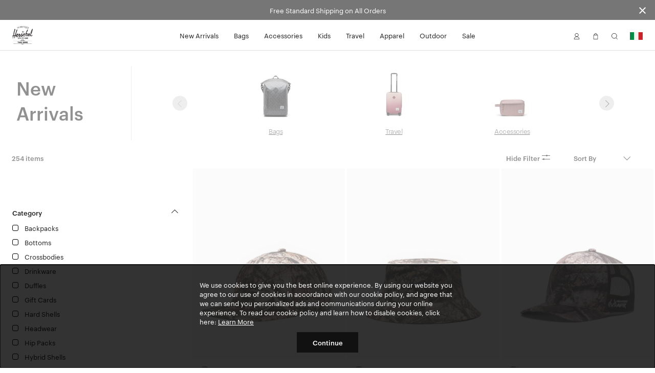

--- FILE ---
content_type: image/svg+xml
request_url: https://herschel.it/etc/designs/herschel/clientlibs/global/images/closed-arrow.svg
body_size: 211
content:
<?xml version="1.0" encoding="utf-8"?>
<!-- Generator: Adobe Illustrator 20.1.0, SVG Export Plug-In . SVG Version: 6.00 Build 0)  -->
<svg version="1.1" id="Layer_1" xmlns="http://www.w3.org/2000/svg" xmlns:xlink="http://www.w3.org/1999/xlink" x="0px" y="0px"
	 viewBox="0 0 16 16" style="enable-background:new 0 0 16 16;" xml:space="preserve">
<style type="text/css">
	.st0{fill:#1C1C1C;}
</style>
<polygon class="st0" points="2.67,5.55 3.26,4.96 8.17,9.87 13.08,4.96 13.66,5.55 8.17,11.04 "/>
</svg>
